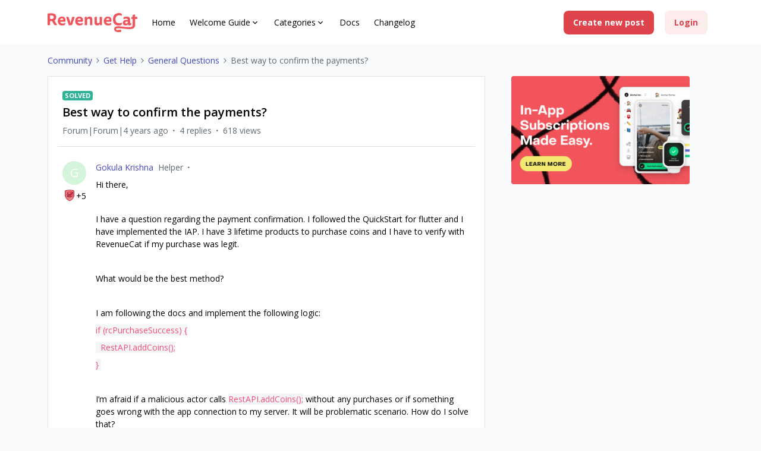

--- FILE ---
content_type: text/plain
request_url: https://c.6sc.co/?m=1
body_size: 194
content:
6suuid=5218d017fc2b01008dc96d690b0000001a33fe00